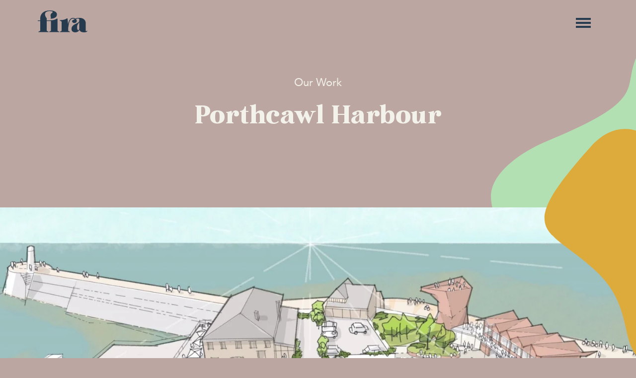

--- FILE ---
content_type: text/html; charset=UTF-8
request_url: https://www.fira-la.com/our-work/porthcawl-harbour/
body_size: 19675
content:
<!DOCTYPE html>
<html lang="en-GB">
<head>
	<meta charset="UTF-8">
	<meta name="viewport" content="width=device-width, initial-scale=1, shrink-to-fit=no">
	<link rel="profile" href="http://gmpg.org/xfn/11">
	<meta name='robots' content='index, follow, max-image-preview:large, max-snippet:-1, max-video-preview:-1' />

	<!-- This site is optimized with the Yoast SEO plugin v26.8 - https://yoast.com/product/yoast-seo-wordpress/ -->
	<title>Porthcawl Harbour - Fira Landscape Architecture</title>
	<meta property="og:locale" content="en_GB" />
	<meta property="og:type" content="article" />
	<meta property="og:title" content="Porthcawl Harbour - Fira Landscape Architecture" />
	<meta property="og:url" content="https://www.fira-la.com/our-work/porthcawl-harbour/" />
	<meta property="og:site_name" content="Fira Landscape Architecture" />
	<meta property="article:modified_time" content="2023-06-12T10:44:11+00:00" />
	<meta property="og:image" content="https://www.fira-la.com/wp-content/uploads/2023/01/Fira%20Porthcawl%202.jpg" />
	<meta property="og:image:width" content="1920" />
	<meta property="og:image:height" content="1117" />
	<meta property="og:image:type" content="image/jpeg" />
	<meta name="twitter:card" content="summary_large_image" />
	<meta name="twitter:site" content="@firalandscape" />
	<script type="application/ld+json" class="yoast-schema-graph">{"@context":"https://schema.org","@graph":[{"@type":"WebPage","@id":"https://www.fira-la.com/our-work/porthcawl-harbour/","url":"https://www.fira-la.com/our-work/porthcawl-harbour/","name":"Porthcawl Harbour - Fira Landscape Architecture","isPartOf":{"@id":"https://www.fira-la.com/#website"},"primaryImageOfPage":{"@id":"https://www.fira-la.com/our-work/porthcawl-harbour/#primaryimage"},"image":{"@id":"https://www.fira-la.com/our-work/porthcawl-harbour/#primaryimage"},"thumbnailUrl":"https://www.fira-la.com/wp-content/uploads/2023/01/Fira Porthcawl 2.jpg","datePublished":"2023-01-11T15:46:21+00:00","dateModified":"2023-06-12T10:44:11+00:00","breadcrumb":{"@id":"https://www.fira-la.com/our-work/porthcawl-harbour/#breadcrumb"},"inLanguage":"en-GB","potentialAction":[{"@type":"ReadAction","target":["https://www.fira-la.com/our-work/porthcawl-harbour/"]}]},{"@type":"ImageObject","inLanguage":"en-GB","@id":"https://www.fira-la.com/our-work/porthcawl-harbour/#primaryimage","url":"https://www.fira-la.com/wp-content/uploads/2023/01/Fira Porthcawl 2.jpg","contentUrl":"https://www.fira-la.com/wp-content/uploads/2023/01/Fira Porthcawl 2.jpg","width":1920,"height":1117},{"@type":"BreadcrumbList","@id":"https://www.fira-la.com/our-work/porthcawl-harbour/#breadcrumb","itemListElement":[{"@type":"ListItem","position":1,"name":"Home","item":"https://www.fira-la.com/"},{"@type":"ListItem","position":2,"name":"Projects","item":"https://www.fira-la.com/our-work/"},{"@type":"ListItem","position":3,"name":"Porthcawl Harbour"}]},{"@type":"WebSite","@id":"https://www.fira-la.com/#website","url":"https://www.fira-la.com/","name":"Fira Landscape Architecture","description":"Landscape Architecture &amp; Urban Design","publisher":{"@id":"https://www.fira-la.com/#organization"},"potentialAction":[{"@type":"SearchAction","target":{"@type":"EntryPoint","urlTemplate":"https://www.fira-la.com/?s={search_term_string}"},"query-input":{"@type":"PropertyValueSpecification","valueRequired":true,"valueName":"search_term_string"}}],"inLanguage":"en-GB"},{"@type":"Organization","@id":"https://www.fira-la.com/#organization","name":"Fira Landscape Architecture","url":"https://www.fira-la.com/","logo":{"@type":"ImageObject","inLanguage":"en-GB","@id":"https://www.fira-la.com/#/schema/logo/image/","url":"https://www.fira-la.com/wp-content/uploads/2022/08/Fira_Logo_Crop_Blue_1.svg","contentUrl":"https://www.fira-la.com/wp-content/uploads/2022/08/Fira_Logo_Crop_Blue_1.svg","caption":"Fira Landscape Architecture"},"image":{"@id":"https://www.fira-la.com/#/schema/logo/image/"},"sameAs":["https://x.com/firalandscape","https://www.linkedin.com/company/fira-landscape-ltd","https://www.youtube.com/user/FiraLandscape"]}]}</script>
	<!-- / Yoast SEO plugin. -->


<link rel='dns-prefetch' href='//cdn.jsdelivr.net' />
<link rel="alternate" type="application/rss+xml" title="Fira Landscape Architecture &raquo; Feed" href="https://www.fira-la.com/feed/" />
<link rel="alternate" type="application/rss+xml" title="Fira Landscape Architecture &raquo; Comments Feed" href="https://www.fira-la.com/comments/feed/" />
<link rel="alternate" title="oEmbed (JSON)" type="application/json+oembed" href="https://www.fira-la.com/wp-json/oembed/1.0/embed?url=https%3A%2F%2Fwww.fira-la.com%2Four-work%2Fporthcawl-harbour%2F" />
<link rel="alternate" title="oEmbed (XML)" type="text/xml+oembed" href="https://www.fira-la.com/wp-json/oembed/1.0/embed?url=https%3A%2F%2Fwww.fira-la.com%2Four-work%2Fporthcawl-harbour%2F&#038;format=xml" />
<style id='wp-img-auto-sizes-contain-inline-css'>
img:is([sizes=auto i],[sizes^="auto," i]){contain-intrinsic-size:3000px 1500px}
/*# sourceURL=wp-img-auto-sizes-contain-inline-css */
</style>

<style id='wp-emoji-styles-inline-css'>

	img.wp-smiley, img.emoji {
		display: inline !important;
		border: none !important;
		box-shadow: none !important;
		height: 1em !important;
		width: 1em !important;
		margin: 0 0.07em !important;
		vertical-align: -0.1em !important;
		background: none !important;
		padding: 0 !important;
	}
/*# sourceURL=wp-emoji-styles-inline-css */
</style>
<link rel='stylesheet' id='wp-block-library-css' href='https://www.fira-la.com/wp-includes/css/dist/block-library/style.min.css?ver=1764732488' media='all' />
<style id='wp-block-paragraph-inline-css'>
.is-small-text{font-size:.875em}.is-regular-text{font-size:1em}.is-large-text{font-size:2.25em}.is-larger-text{font-size:3em}.has-drop-cap:not(:focus):first-letter{float:left;font-size:8.4em;font-style:normal;font-weight:100;line-height:.68;margin:.05em .1em 0 0;text-transform:uppercase}body.rtl .has-drop-cap:not(:focus):first-letter{float:none;margin-left:.1em}p.has-drop-cap.has-background{overflow:hidden}:root :where(p.has-background){padding:1.25em 2.375em}:where(p.has-text-color:not(.has-link-color)) a{color:inherit}p.has-text-align-left[style*="writing-mode:vertical-lr"],p.has-text-align-right[style*="writing-mode:vertical-rl"]{rotate:180deg}
/*# sourceURL=https://www.fira-la.com/wp-includes/blocks/paragraph/style.min.css */
</style>
<style id='global-styles-inline-css'>
:root{--wp--preset--aspect-ratio--square: 1;--wp--preset--aspect-ratio--4-3: 4/3;--wp--preset--aspect-ratio--3-4: 3/4;--wp--preset--aspect-ratio--3-2: 3/2;--wp--preset--aspect-ratio--2-3: 2/3;--wp--preset--aspect-ratio--16-9: 16/9;--wp--preset--aspect-ratio--9-16: 9/16;--wp--preset--color--black: #000000;--wp--preset--color--cyan-bluish-gray: #abb8c3;--wp--preset--color--white: #f2f2eb;--wp--preset--color--pale-pink: #f78da7;--wp--preset--color--vivid-red: #cf2e2e;--wp--preset--color--luminous-vivid-orange: #ff6900;--wp--preset--color--luminous-vivid-amber: #fcb900;--wp--preset--color--light-green-cyan: #7bdcb5;--wp--preset--color--vivid-green-cyan: #00d084;--wp--preset--color--pale-cyan-blue: #8ed1fc;--wp--preset--color--vivid-cyan-blue: #0693e3;--wp--preset--color--vivid-purple: #9b51e0;--wp--preset--color--blue: #0d6efd;--wp--preset--color--indigo: #6610f2;--wp--preset--color--purple: #6f42c1;--wp--preset--color--pink: #d63384;--wp--preset--color--red: #dc3545;--wp--preset--color--orange: #e3672b;--wp--preset--color--yellow: #ffc107;--wp--preset--color--green: #198754;--wp--preset--color--teal: #20c997;--wp--preset--color--cyan: #0dcaf0;--wp--preset--color--gray: #6c757d;--wp--preset--color--gray-dark: #343a40;--wp--preset--gradient--vivid-cyan-blue-to-vivid-purple: linear-gradient(135deg,rgb(6,147,227) 0%,rgb(155,81,224) 100%);--wp--preset--gradient--light-green-cyan-to-vivid-green-cyan: linear-gradient(135deg,rgb(122,220,180) 0%,rgb(0,208,130) 100%);--wp--preset--gradient--luminous-vivid-amber-to-luminous-vivid-orange: linear-gradient(135deg,rgb(252,185,0) 0%,rgb(255,105,0) 100%);--wp--preset--gradient--luminous-vivid-orange-to-vivid-red: linear-gradient(135deg,rgb(255,105,0) 0%,rgb(207,46,46) 100%);--wp--preset--gradient--very-light-gray-to-cyan-bluish-gray: linear-gradient(135deg,rgb(238,238,238) 0%,rgb(169,184,195) 100%);--wp--preset--gradient--cool-to-warm-spectrum: linear-gradient(135deg,rgb(74,234,220) 0%,rgb(151,120,209) 20%,rgb(207,42,186) 40%,rgb(238,44,130) 60%,rgb(251,105,98) 80%,rgb(254,248,76) 100%);--wp--preset--gradient--blush-light-purple: linear-gradient(135deg,rgb(255,206,236) 0%,rgb(152,150,240) 100%);--wp--preset--gradient--blush-bordeaux: linear-gradient(135deg,rgb(254,205,165) 0%,rgb(254,45,45) 50%,rgb(107,0,62) 100%);--wp--preset--gradient--luminous-dusk: linear-gradient(135deg,rgb(255,203,112) 0%,rgb(199,81,192) 50%,rgb(65,88,208) 100%);--wp--preset--gradient--pale-ocean: linear-gradient(135deg,rgb(255,245,203) 0%,rgb(182,227,212) 50%,rgb(51,167,181) 100%);--wp--preset--gradient--electric-grass: linear-gradient(135deg,rgb(202,248,128) 0%,rgb(113,206,126) 100%);--wp--preset--gradient--midnight: linear-gradient(135deg,rgb(2,3,129) 0%,rgb(40,116,252) 100%);--wp--preset--font-size--small: 13px;--wp--preset--font-size--medium: 20px;--wp--preset--font-size--large: 36px;--wp--preset--font-size--x-large: 42px;--wp--preset--spacing--20: 0.44rem;--wp--preset--spacing--30: 0.67rem;--wp--preset--spacing--40: 1rem;--wp--preset--spacing--50: 1.5rem;--wp--preset--spacing--60: 2.25rem;--wp--preset--spacing--70: 3.38rem;--wp--preset--spacing--80: 5.06rem;--wp--preset--shadow--natural: 6px 6px 9px rgba(0, 0, 0, 0.2);--wp--preset--shadow--deep: 12px 12px 50px rgba(0, 0, 0, 0.4);--wp--preset--shadow--sharp: 6px 6px 0px rgba(0, 0, 0, 0.2);--wp--preset--shadow--outlined: 6px 6px 0px -3px rgb(255, 255, 255), 6px 6px rgb(0, 0, 0);--wp--preset--shadow--crisp: 6px 6px 0px rgb(0, 0, 0);}:where(.is-layout-flex){gap: 0.5em;}:where(.is-layout-grid){gap: 0.5em;}body .is-layout-flex{display: flex;}.is-layout-flex{flex-wrap: wrap;align-items: center;}.is-layout-flex > :is(*, div){margin: 0;}body .is-layout-grid{display: grid;}.is-layout-grid > :is(*, div){margin: 0;}:where(.wp-block-columns.is-layout-flex){gap: 2em;}:where(.wp-block-columns.is-layout-grid){gap: 2em;}:where(.wp-block-post-template.is-layout-flex){gap: 1.25em;}:where(.wp-block-post-template.is-layout-grid){gap: 1.25em;}.has-black-color{color: var(--wp--preset--color--black) !important;}.has-cyan-bluish-gray-color{color: var(--wp--preset--color--cyan-bluish-gray) !important;}.has-white-color{color: var(--wp--preset--color--white) !important;}.has-pale-pink-color{color: var(--wp--preset--color--pale-pink) !important;}.has-vivid-red-color{color: var(--wp--preset--color--vivid-red) !important;}.has-luminous-vivid-orange-color{color: var(--wp--preset--color--luminous-vivid-orange) !important;}.has-luminous-vivid-amber-color{color: var(--wp--preset--color--luminous-vivid-amber) !important;}.has-light-green-cyan-color{color: var(--wp--preset--color--light-green-cyan) !important;}.has-vivid-green-cyan-color{color: var(--wp--preset--color--vivid-green-cyan) !important;}.has-pale-cyan-blue-color{color: var(--wp--preset--color--pale-cyan-blue) !important;}.has-vivid-cyan-blue-color{color: var(--wp--preset--color--vivid-cyan-blue) !important;}.has-vivid-purple-color{color: var(--wp--preset--color--vivid-purple) !important;}.has-black-background-color{background-color: var(--wp--preset--color--black) !important;}.has-cyan-bluish-gray-background-color{background-color: var(--wp--preset--color--cyan-bluish-gray) !important;}.has-white-background-color{background-color: var(--wp--preset--color--white) !important;}.has-pale-pink-background-color{background-color: var(--wp--preset--color--pale-pink) !important;}.has-vivid-red-background-color{background-color: var(--wp--preset--color--vivid-red) !important;}.has-luminous-vivid-orange-background-color{background-color: var(--wp--preset--color--luminous-vivid-orange) !important;}.has-luminous-vivid-amber-background-color{background-color: var(--wp--preset--color--luminous-vivid-amber) !important;}.has-light-green-cyan-background-color{background-color: var(--wp--preset--color--light-green-cyan) !important;}.has-vivid-green-cyan-background-color{background-color: var(--wp--preset--color--vivid-green-cyan) !important;}.has-pale-cyan-blue-background-color{background-color: var(--wp--preset--color--pale-cyan-blue) !important;}.has-vivid-cyan-blue-background-color{background-color: var(--wp--preset--color--vivid-cyan-blue) !important;}.has-vivid-purple-background-color{background-color: var(--wp--preset--color--vivid-purple) !important;}.has-black-border-color{border-color: var(--wp--preset--color--black) !important;}.has-cyan-bluish-gray-border-color{border-color: var(--wp--preset--color--cyan-bluish-gray) !important;}.has-white-border-color{border-color: var(--wp--preset--color--white) !important;}.has-pale-pink-border-color{border-color: var(--wp--preset--color--pale-pink) !important;}.has-vivid-red-border-color{border-color: var(--wp--preset--color--vivid-red) !important;}.has-luminous-vivid-orange-border-color{border-color: var(--wp--preset--color--luminous-vivid-orange) !important;}.has-luminous-vivid-amber-border-color{border-color: var(--wp--preset--color--luminous-vivid-amber) !important;}.has-light-green-cyan-border-color{border-color: var(--wp--preset--color--light-green-cyan) !important;}.has-vivid-green-cyan-border-color{border-color: var(--wp--preset--color--vivid-green-cyan) !important;}.has-pale-cyan-blue-border-color{border-color: var(--wp--preset--color--pale-cyan-blue) !important;}.has-vivid-cyan-blue-border-color{border-color: var(--wp--preset--color--vivid-cyan-blue) !important;}.has-vivid-purple-border-color{border-color: var(--wp--preset--color--vivid-purple) !important;}.has-vivid-cyan-blue-to-vivid-purple-gradient-background{background: var(--wp--preset--gradient--vivid-cyan-blue-to-vivid-purple) !important;}.has-light-green-cyan-to-vivid-green-cyan-gradient-background{background: var(--wp--preset--gradient--light-green-cyan-to-vivid-green-cyan) !important;}.has-luminous-vivid-amber-to-luminous-vivid-orange-gradient-background{background: var(--wp--preset--gradient--luminous-vivid-amber-to-luminous-vivid-orange) !important;}.has-luminous-vivid-orange-to-vivid-red-gradient-background{background: var(--wp--preset--gradient--luminous-vivid-orange-to-vivid-red) !important;}.has-very-light-gray-to-cyan-bluish-gray-gradient-background{background: var(--wp--preset--gradient--very-light-gray-to-cyan-bluish-gray) !important;}.has-cool-to-warm-spectrum-gradient-background{background: var(--wp--preset--gradient--cool-to-warm-spectrum) !important;}.has-blush-light-purple-gradient-background{background: var(--wp--preset--gradient--blush-light-purple) !important;}.has-blush-bordeaux-gradient-background{background: var(--wp--preset--gradient--blush-bordeaux) !important;}.has-luminous-dusk-gradient-background{background: var(--wp--preset--gradient--luminous-dusk) !important;}.has-pale-ocean-gradient-background{background: var(--wp--preset--gradient--pale-ocean) !important;}.has-electric-grass-gradient-background{background: var(--wp--preset--gradient--electric-grass) !important;}.has-midnight-gradient-background{background: var(--wp--preset--gradient--midnight) !important;}.has-small-font-size{font-size: var(--wp--preset--font-size--small) !important;}.has-medium-font-size{font-size: var(--wp--preset--font-size--medium) !important;}.has-large-font-size{font-size: var(--wp--preset--font-size--large) !important;}.has-x-large-font-size{font-size: var(--wp--preset--font-size--x-large) !important;}
/*# sourceURL=global-styles-inline-css */
</style>

<style id='classic-theme-styles-inline-css'>
/*! This file is auto-generated */
.wp-block-button__link{color:#fff;background-color:#32373c;border-radius:9999px;box-shadow:none;text-decoration:none;padding:calc(.667em + 2px) calc(1.333em + 2px);font-size:1.125em}.wp-block-file__button{background:#32373c;color:#fff;text-decoration:none}
/*# sourceURL=/wp-includes/css/classic-themes.min.css */
</style>
<link rel='stylesheet' id='child-understrap-styles-css' href='https://www.fira-la.com/wp-content/themes/fira/css/child-theme.min.css?ver=1686341608' media='all' />
<script src="https://www.fira-la.com/wp-includes/js/jquery/jquery.min.js?ver=1699414412" id="jquery-core-js"></script>
<script src="https://www.fira-la.com/wp-includes/js/jquery/jquery-migrate.min.js?ver=1691553109" id="jquery-migrate-js"></script>
<link rel="https://api.w.org/" href="https://www.fira-la.com/wp-json/" /><link rel="alternate" title="JSON" type="application/json" href="https://www.fira-la.com/wp-json/wp/v2/project/816" /><link rel="EditURI" type="application/rsd+xml" title="RSD" href="https://www.fira-la.com/xmlrpc.php?rsd" />
<meta name="generator" content="WordPress 6.9" />
<link rel='shortlink' href='https://www.fira-la.com/?p=816' />

            <style type="text/css">
                #wpadminbar .quicklinks #wp-admin-bar-abus_switch_to_user ul li .ab-item {
                    height: auto;
                }
                #abus_search_text {
                    width: 280px;
                    margin: 0;
                    padding: 0 8px;
                    line-height: 2;
                    min-height: 30px;
                    box-shadow: 0 0 0 transparent;
                    border-radius: 4px;
                    border: 1px solid #7e8993;
                    background-color: #ffffff;
                    color: #32373c;
                    font-size: 14px;
                    box-sizing: border-box;
                    vertical-align: top;
                }
                #abus_search_text:focus {
                    border-color: #007cba;
                    box-shadow: 0 0 0 1px #007cba;
                    outline: 2px solid transparent;
                }
                #abus_search_submit {
                    font-size: 13px;
                    padding: 0 10px;
                    min-height: 30px;
                    border-width: 1px;
                    border-radius: 3px;
                    color: #0071a1;
                    border-color: #0071a1;
                    background-color: #f3f5f6;
                    line-height: 2;
                    box-sizing: border-box;
                    vertical-align: top;
                 }
                 #abus_search_submit:hover {
                    background: #f1f1f1;
                    border-color: #016087;
                    color: #016087;
                 }
            </style>
        <meta name="mobile-web-app-capable" content="yes">
<meta name="apple-mobile-web-app-capable" content="yes">
<meta name="apple-mobile-web-app-title" content="Fira Landscape Architecture - Landscape Architecture &amp; Urban Design">
<link rel="icon" href="https://www.fira-la.com/wp-content/uploads/2022/08/cropped-Fira_Icon_Fi_blue-pink_1-32x32.png" sizes="32x32" />
<link rel="icon" href="https://www.fira-la.com/wp-content/uploads/2022/08/cropped-Fira_Icon_Fi_blue-pink_1-192x192.png" sizes="192x192" />
<link rel="apple-touch-icon" href="https://www.fira-la.com/wp-content/uploads/2022/08/cropped-Fira_Icon_Fi_blue-pink_1-180x180.png" />
<meta name="msapplication-TileImage" content="https://www.fira-la.com/wp-content/uploads/2022/08/cropped-Fira_Icon_Fi_blue-pink_1-270x270.png" />
</head>

<body class="wp-singular project-template-default single single-project postid-816 wp-custom-logo wp-embed-responsive wp-theme-understrap wp-child-theme-fira understrap-has-sidebar" itemscope itemtype="http://schema.org/WebSite">

<div class="site" id="page">
		
	<!-- ******************* The Navbar Area ******************* -->

	<header id="wrapper-navbar" class="sticky">

	<a class="skip-link sr-only sr-only-focusable" href="#content">Skip to content</a>

	
<nav id="main-nav" class="navbar navbar-expand-0 navbar-light fixed-top" aria-labelledby="main-nav-label">

	<h2 id="main-nav-label" class="screen-reader-text">
		Main Navigation	</h2>

	<div class="container relative">

				<div class="navbar-brand">
			<a href="https://www.fira-la.com" class="navbar-brand custom-logo-link" rel="home">
				<svg id="fira" data-name="Layer 1" xmlns="http://www.w3.org/2000/svg" viewBox="0 0 1089.7 480.21">
					<!--<defs><style>.cls-1{fill:#273b4f;}</style></defs>-->
					<path class="cls-1" d="M432.8,180.52H413.43C382.81,204.7,341,216.12,246.76,218h-50.3V171.66s-37.84-39.44-37.84-88.73c0-47.48,44.12-69.1,105.36-69.1,23.22,0,64.19,4.47,64.19,20.27,0,17.3-40.06,23.52-47.12,64.58-6.4,37.21,19.14,58.4-3.4,82.17,34.76,1.86,73-6.81,96.76-19.62C401.73,146.49,420.85,122,420.85,87c0-49-53.54-87-156.87-87C121.3,0,53.26,79.08,53.26,180.85V218H0v13.77H53.26V444.09c-10.11,10.11-39.63,22.48-39.63,22.48v9.08H236.09v-9.08s-29.51-12.37-39.63-22.48V231.76H289.6V444.39c-10.4,10.06-39.31,22.18-39.31,22.18v9.08H472.43v-9.08s-29.52-12.37-39.63-22.48Z"/><path class="cls-1" d="M1052.54,281.89c0-75.81-58.07-119.67-139.29-119.67-38,0-67.59,6.92-88.32,17.16-1.61-1.09-3.29-2.16-5.08-3.19-10-6.31-46.37-25.79-87-2.9-33.56,18.91-51.39,59-62.33,101.21-2,7.78-4,18-6,29.06L652.5,175.75H637.05c-29.95,21.91-81.4,37.6-155.4,37.6v8.71L524,244.44v200c-10.11,10.12-39.63,22.49-39.63,22.49v8.75H706.87V466.9s-29.52-12.37-39.64-22.49V384.93c1.69-12.24,3.3-20.48,4.62-29.29,8.89-59.34,21.07-141.23,69-168.2,29.6-16.69,59.92-5.37,72.08.64l-61.56,36.81c0,26.87,15.78,51.65,50.28,51.65,32.34,0,54.44-20.08,54.44-41.64,0-9.18-1.61-21.7-11.15-36a65.29,65.29,0,0,0-7.36-9c10.69-5.11,29.39-12.46,48.58-12.46,22,0,24.94,10,24.94,42.78h0v0c0,80.83-171.53,61.65-171.53,189.61,0,40.56,30.22,70.35,82.4,70.35,54.16,0,83.76-36.15,94.21-52.16,10.76,33.79,40.52,52.16,106.94,52.16,36.93,0,56.05-11.74,66.62-28.92l-9.27-7.62c-4.52,7.31-8.84,10.89-17.63,10.89-6.37,0-10.26-3.17-10.26-10.89ZM911.06,220.23h0M891.48,434.59c-17,0-29.07-23.13-29.07-68.13,0-54.4,33.4-83.35,48.65-106.91V380.33C911.05,410,903,434.59,891.48,434.59Z"/>
				</svg>
			</a>
		</div>
		<!-- end custom logo -->

		<div id="icon" onclick="toggleClass()" class="hamburger-icon navbar-toggler border-0 collapsed" type="button" data-toggle="collapse" data-bs-toggle="offcanvas" data-bs-target="#navbarNavDropdown" aria-controls="navbarNavDropdown" aria-expanded="false"
		 aria-label="Toggle navigation">
				<div class="icon-1" id="a"></div>
				<div class="icon-2" id="b"></div>
				<div class="icon-3" id="c"></div>
				<div class="clear"></div>
			</div>
		
		
		<div class="navbar-collapse offcanvas-collapse">
		<!-- The WordPress Menu goes here -->
		<div id="navbarNavDropdown" class="menu-main-container"><ul id="main-menu" class="navbar-nav m-5 ps-lg-5 pt-lg-5"><li itemscope="itemscope" itemtype="https://www.schema.org/SiteNavigationElement" id="menu-item-11" class="menu-item menu-item-type-post_type menu-item-object-page menu-item-home menu-item-11 nav-item"><a title="Home" href="https://www.fira-la.com/" class="nav-link">Home</a></li>
<li itemscope="itemscope" itemtype="https://www.schema.org/SiteNavigationElement" id="menu-item-39" class="menu-item menu-item-type-custom menu-item-object-custom menu-item-39 nav-item"><a title="Our Work" href="https://www.fira-la.com/our-work" class="nav-link">Our Work</a></li>
<li itemscope="itemscope" itemtype="https://www.schema.org/SiteNavigationElement" id="menu-item-94" class="menu-item menu-item-type-post_type menu-item-object-page menu-item-94 nav-item"><a title="About Us" href="https://www.fira-la.com/about-us/" class="nav-link">About Us</a></li>
<li itemscope="itemscope" itemtype="https://www.schema.org/SiteNavigationElement" id="menu-item-138" class="menu-item menu-item-type-custom menu-item-object-custom menu-item-138 nav-item"><a title="Meet the Team" href="https://www.fira-la.com/our-team/" class="nav-link">Meet the Team</a></li>
<li itemscope="itemscope" itemtype="https://www.schema.org/SiteNavigationElement" id="menu-item-15" class="menu-item menu-item-type-post_type menu-item-object-page current_page_parent menu-item-15 nav-item"><a title="News" href="https://www.fira-la.com/news/" class="nav-link">News</a></li>
<li itemscope="itemscope" itemtype="https://www.schema.org/SiteNavigationElement" id="menu-item-183" class="menu-item menu-item-type-post_type menu-item-object-page menu-item-183 nav-item"><a title="Contact Us" href="https://www.fira-la.com/contact-us/" class="nav-link">Contact Us</a></li>
</ul></div>
		<div class="social-list ms-5 ps-lg-5" itemscope itemtype="http://schema.org/Organization">
			<a href="https://www.instagram.com/fira_landscape/" target="_blank" itemprop="sameAs" class="icon icon-instagram"></a>
				<a href="https://twitter.com/firalandscape" target="_blank" itemprop="sameAs" class="icon icon-twitter"></a>
	    				<a href="https://www.youtube.com/user/FiraLandscape" target="_blank" itemprop="sameAs" class="icon icon-youtube"></a>
												<a href="https://www.linkedin.com/company/fira-landscape-ltd" target="_blank" itemprop="sameAs" class="icon icon-linkedin"></a>
	</div>
		</div>

	</div><!-- .container(-fluid) -->

</nav><!-- .site-navigation -->

<script>
	(function mainScript() {
  "use strict";
  const offcanvasToggle = document.querySelector(
    '[data-bs-toggle="offcanvas"]',
  );
  const offcanvasCollapse = document.querySelector(".offcanvas-collapse");
  offcanvasToggle.addEventListener("click", function () {
    offcanvasCollapse.classList.toggle("open");
  });
})();

var icon = document.getElementById("icon");
var icon1 = document.getElementById("a");
var icon2 = document.getElementById("b");
var icon3 = document.getElementById("c");
var nav = document.getElementById('nav');
var blue = document.getElementById("blue");
//var toggler = document.getElementByClassName("navbar-toggler");

icon.addEventListener("click", function() {
  icon1.classList.toggle('a');
  icon2.classList.toggle('c');
  icon3.classList.toggle('b');
  nav.classList.toggle('show');
  blue.classList.toggle('slide');
  //toggler.classList.toggle('transparent');
});

 // using classList.toggle() method
 const para = document.querySelector('.navbar-toggler');

function toggleClass() {
  // toggle class
  para.classList.toggle('transparent');
}

</script>

	</header><!-- #wrapper-navbar end -->
	<div class="fira-content-wrap"> <!-- div for parallax wrap. Do not remove this --> 
	
<div class="wrapper" id="single-wrapper">

    <header class="page-header">

        <p><a href="/our-work" class="deco-none">Our Work</a></p>
        <h1 class="entry-title">Porthcawl Harbour</h1>
    </header><!-- .entry-header -->

	<div id="content" tabindex="-1" class="relative">

        <div class="parallax-shape aqua-256"  data-cdbl-speed-xs="4" data-cdbl-speed-sm="4"  data-cdbl-speed-lg="1" data-cdbl-speed-xl="1">
    <svg xmlns="http://www.w3.org/2000/svg" xmlns:xlink="http://www.w3.org/1999/xlink" viewBox="0 0 684.906 1030.196">
    <g id="Group_582" data-name="Group 582" transform="translate(0 -0.004)">
        <g id="Group_581" data-name="Group 581" >
        <path id="Path_455" data-name="Path 455" d="M295.014,1030.092c-22.04,1.531-43.322-13.451-38.215-34.947C299.7,814.576,210.1,698.5,149.767,652.108,65.255,587.117,0,516.211,0,439.567c0-71.965,93.906-137.2,174.414-170.216,287.278-117.8,239.955-155.009,265.111-235.186C445.988,13.566,451.619,0,470.3,0c388.466,0,190.625,792.573-127.75,1012.727-17.292,11.958-37.529,16.666-47.532,17.361" fill="#b3e0b3"/>
        </g>
    </g>
    </svg>
</div><div class="parallax-shape mustard-257" data-cdbl-speed-xs="5" data-cdbl-speed-sm="5"  data-cdbl-speed-lg="1" data-cdbl-speed-xl="1">
    <svg xmlns="http://www.w3.org/2000/svg" viewBox="0 0 682.555 688.15">
    <path id="Path_257" data-name="Path 257" d="M-644.689,5749.693s139.12,10.149,223.34,118.447-43.667,123.485-37.476,269.162,82.307,191.021-185.864,210.013S-644.689,5749.693-644.689,5749.693Z" transform="matrix(-0.719, 0.695, -0.695, -0.719, 4127.142, 5096.818)" fill="#ddab3c"/>
    </svg>
</div>
        <div class="mb-5 d-none d-sm-block">
            <img width="1920" height="1117" src="https://www.fira-la.com/wp-content/uploads/2023/01/Fira Porthcawl 2.jpg.webp" class="attachment-full-width size-full-width wp-post-image" alt="" decoding="async" fetchpriority="high" srcset="https://www.fira-la.com/wp-content/uploads/2023/01/Fira%20Porthcawl%202.jpg.webp 1920w, https://www.fira-la.com/wp-content/uploads/2023/01/Fira%20Porthcawl%202-768x447.jpg.webp 768w, https://www.fira-la.com/wp-content/uploads/2023/01/Fira%20Porthcawl%202-1536x894.jpg.webp 1536w" sizes="(max-width: 1920px) 100vw, 1920px" />        </div>
        <div class="mb-5 d-sm-none">
            <img data-lazyloaded="1" data-placeholder-resp="600x600" src="data:image/svg+xml,%3Csvg%20xmlns%3D%22http%3A%2F%2Fwww.w3.org%2F2000%2Fsvg%22%20width%3D%22600%22%20height%3D%22600%22%20viewBox%3D%220%200%20600%20600%22%3E%3Cfilter%20id%3D%22b%22%3E%3CfeGaussianBlur%20stdDeviation%3D%2212%22%20%2F%3E%3C%2Ffilter%3E%3Cpath%20fill%3D%22%23c9cbbe%22%20d%3D%22M0%200h600v600H0z%22%2F%3E%3Cg%20filter%3D%22url(%23b)%22%20transform%3D%22translate(1.2%201.2)%20scale(2.34375)%22%20fill-opacity%3D%22.5%22%3E%3Cellipse%20fill%3D%22%23bace59%22%20rx%3D%221%22%20ry%3D%221%22%20transform%3D%22matrix(39.33926%20-40.1749%2055.0738%2053.92825%20202.8%20205.2)%22%2F%3E%3Cellipse%20fill%3D%22%23f5f3ff%22%20cx%3D%2289%22%20cy%3D%22224%22%20rx%3D%2242%22%20ry%3D%22105%22%2F%3E%3Cellipse%20fill%3D%22%23f7f5ff%22%20cx%3D%22142%22%20cy%3D%227%22%20rx%3D%22255%22%20ry%3D%2217%22%2F%3E%3Cellipse%20fill%3D%22%23f4f2ff%22%20rx%3D%221%22%20ry%3D%221%22%20transform%3D%22matrix(20.1759%2019.60659%20-17.16295%2017.6613%208%2096.7)%22%2F%3E%3Cpath%20fill%3D%22%23b7b6c2%22%20d%3D%22M223%20156l48-134-287%2011z%22%2F%3E%3Cellipse%20fill%3D%22%23b7b5c2%22%20rx%3D%221%22%20ry%3D%221%22%20transform%3D%22matrix(26.85966%2015.38267%20-31.72632%2055.39728%2023.5%20170.5)%22%2F%3E%3C%2Fg%3E%3C%2Fsvg%3E" width="600" height="600" data-src="https://www.fira-la.com/wp-content/uploads/2023/01/Fira Porthcawl 2-600x600.jpg.webp" class="attachment-round size-round wp-post-image" alt="" decoding="async" data-srcset="https://www.fira-la.com/wp-content/uploads/2023/01/Fira%20Porthcawl%202-600x600.jpg.webp 600w, https://www.fira-la.com/wp-content/uploads/2023/01/Fira%20Porthcawl%202-150x150.jpg.webp 150w" data-sizes="(max-width: 600px) 100vw, 600px" /><noscript><img width="600" height="600" src="https://www.fira-la.com/wp-content/uploads/2023/01/Fira Porthcawl 2-600x600.jpg.webp" class="attachment-round size-round wp-post-image" alt="" decoding="async" srcset="https://www.fira-la.com/wp-content/uploads/2023/01/Fira%20Porthcawl%202-600x600.jpg.webp 600w, https://www.fira-la.com/wp-content/uploads/2023/01/Fira%20Porthcawl%202-150x150.jpg.webp 150w" sizes="(max-width: 600px) 100vw, 600px" /></noscript>        </div>

                    
                <div class="container" id="two">
    <div class="row my-5">

                    
                <div class="entry-content col-md-6 col-xl-4 pe-md-5 mb-5 my-md-5">

                    <div class="sticky-top">
                                                    <h3>Sitting proudly at the southern end of the site a beacon projects out from the ground. Abstracting the form of crashing waves, as well as Elvis’s signature quiff, this structure acts as a beacon to the town; a vertical pier; a wayfinding point between the Eastern Promenade and the Esplanade.</h3>
<p>Fira was part of the Child Graddon Lewis team for this competition to design the unique harbourside facilities.</p>
<p>Our proposals for a mixed-use revitalising scheme at Cosy Corner centred around three key themes; a landmark, locality and futureproofing. These drove a considered approach to materiality, form, accessibility and sustainability. Whilst the modest built form is complemented by a dramatic, sculptural beacon, the landscaping reflects the changing nature of the coastline either side of the sea wall. As the name suggests, the Cosy Corner is protected from the dramatic, iconic incoming weather fronts that batter the esplanade and lighthouse, and our proposal put a protective arm around the new publicly accessible open space. The space is multi-use and programmable with the potential to serve as a backdrop for significant cultural events such as the world-famous Elvis Festival.</p>
<p>Collaboration with: <a href="https://www.cgluk.com">Child Graddon Lewis</a></p>
                          
                        
                                        

                        <footer class="entry-footer mb-5">

                            <p>Sectors: <a href="https://www.fira-la.com/projects/sector/insights/" rel="tag">Competitions</a>, <a href="https://www.fira-la.com/projects/sector/urban-spaces-and-living/" rel="tag">Urban Spaces</a></p>

                            <p></p>

                        </footer><!-- .entry-footer -->

                          

                    </div>

                </div><!-- .entry-content -->

                    
                    
                <div class="col-md-6 col-xl-8 mb-md-5" style="position:relative;z-index:2">

                                                <div class="mb-4 relative">
                            <img data-lazyloaded="1" src="[data-uri]" class="full-width" data-src="https://www.fira-la.com/wp-content/uploads/2023/01/Fira%20Porthcawl%201-1500x856.jpg" data-srcset="https://www.fira-la.com/wp-content/uploads/2023/01/Fira%20Porthcawl%201-1500x856.jpg.webp 1500w, https://www.fira-la.com/wp-content/uploads/2023/01/Fira%20Porthcawl%201-1024x584.jpg.webp 1024w" data-sizes="(max-width: 1500px) 100vw, 1500px" 
                                alt=""
                            /><noscript><img class="full-width" 
                                src="https://www.fira-la.com/wp-content/uploads/2023/01/Fira%20Porthcawl%201-1500x856.jpg"
                                srcset="https://www.fira-la.com/wp-content/uploads/2023/01/Fira%20Porthcawl%201-1500x856.jpg.webp 1500w, https://www.fira-la.com/wp-content/uploads/2023/01/Fira%20Porthcawl%201-1024x584.jpg.webp 1024w"
                                sizes="(max-width: 1500px) 100vw, 1500px" 
                                alt=""
                            /></noscript>
                                                            <div class="caption absolute"><button class="btn btn-outline-light rounded-pill">&copy; <span class="">Child Graddon Lewis </span></button></div>
                                                    </div>
                        
                                                <div class="mb-4 relative">
                            <img data-lazyloaded="1" src="[data-uri]" class="" data-src="https://www.fira-la.com/wp-content/uploads/2023/01/Fira%20Porthcawl%205-1500x856.jpg"
                                title="Porthcawl_V3_reduced_Page_42" data-srcset="https://www.fira-la.com/wp-content/uploads/2023/01/Fira%20Porthcawl%205-1500x856.jpg.webp 1500w, https://www.fira-la.com/wp-content/uploads/2023/01/Fira%20Porthcawl%205-1024x584.jpg.webp 1024w" data-sizes="(max-width: 1500px) 100vw, 1500px" 
                                alt=""
                            /><noscript><img class="" 
                                src="https://www.fira-la.com/wp-content/uploads/2023/01/Fira%20Porthcawl%205-1500x856.jpg"
                                title="Porthcawl_V3_reduced_Page_42"
                                srcset="https://www.fira-la.com/wp-content/uploads/2023/01/Fira%20Porthcawl%205-1500x856.jpg.webp 1500w, https://www.fira-la.com/wp-content/uploads/2023/01/Fira%20Porthcawl%205-1024x584.jpg.webp 1024w"
                                sizes="(max-width: 1500px) 100vw, 1500px" 
                                alt=""
                            /></noscript>
                                                            <div class="caption absolute"><button class="btn btn-outline-light rounded-pill">&copy; <span class="">Child Graddon Lewis </span></button></div>
                                                    </div>
                                    
                    
                    <div class="z-one">
                        <img data-lazyloaded="1" src="[data-uri]" class="" data-src="https://www.fira-la.com/wp-content/uploads/2023/01/Fira%20Porthcawl%204-1500x1500.jpg" data-srcset="https://www.fira-la.com/wp-content/uploads/2023/01/Fira%20Porthcawl%204-1500x1500.jpg.webp 1500w, https://www.fira-la.com/wp-content/uploads/2023/01/Fira%20Porthcawl%204-150x150.jpg.webp 150w, https://www.fira-la.com/wp-content/uploads/2023/01/Fira%20Porthcawl%204-600x600.jpg.webp 600w" data-sizes="(max-width: 1500px) 100vw, 1500px" 
                            alt=""
                        /><noscript><img class="" 
                            src="https://www.fira-la.com/wp-content/uploads/2023/01/Fira%20Porthcawl%204-1500x1500.jpg"
                            srcset="https://www.fira-la.com/wp-content/uploads/2023/01/Fira%20Porthcawl%204-1500x1500.jpg.webp 1500w, https://www.fira-la.com/wp-content/uploads/2023/01/Fira%20Porthcawl%204-150x150.jpg.webp 150w, https://www.fira-la.com/wp-content/uploads/2023/01/Fira%20Porthcawl%204-600x600.jpg.webp 600w"
                            sizes="(max-width: 1500px) 100vw, 1500px" 
                            alt=""
                        /></noscript>
                                            </div>
                                        
                </div>
                                                                     
                        </div>
</div> <!--end .container-->
                
            
                <div class="container" id="one">
    <div class="row mt-5">

                            
                <div class="col-md-6 col-xl-8 mb-md-5">
                                    </div>
            

                    
                    
                <div class="entry-content col-md-6 col-xl-4 mb-5 ps-md-5 my-md-5">

                    <div class="sticky-top">
                                           
                    </div>

                </div><!-- .entry-content -->

                    
    </div><!-- .row -->
</div> <!--end .container-->       
                
                
                        
	</div><!-- #content -->

    <div class="container">
        <div id="latest-projects" class="row pt-5 relative">
    <div class="parallax-shape navy-258" data-cdbl-speed-xs="4" data-cdbl-speed-sm="4" data-cdbl-speed-md="4" data-cdbl-speed-lg="4" data-cdbl-speed-xl="4">
    <svg xmlns="http://www.w3.org/2000/svg" viewBox="0 0 936.274 610.239">
    <path id="Path_258" data-name="Path 258" d="M-2337.706,8669.941c139.383-32.559,273.648-80.089,467.307,94.771s305.5,106.4,317.165,225.127-68.774,248.548-342.468,255.262-428.74,19.388-538-124.006S-2477.089,8702.5-2337.706,8669.941Z" transform="translate(2488.424 -8638.487)" fill="#273b4f"/>
    </svg>
</div><div class="parallax-shape orange-474" data-cdbl-speed-xs="6" data-cdbl-speed-sm="6" data-cdbl-speed-md="6" data-cdbl-speed-lg="6" data-cdbl-speed-xl="6">
    <svg id="Group_474" data-name="Group 474" xmlns="http://www.w3.org/2000/svg" xmlns:xlink="http://www.w3.org/1999/xlink" viewBox="0 0 973.782 670.091">
    <defs>
        <clipPath id="clip-path">
        <rect id="Rectangle_385" data-name="Rectangle 385" width="973.782" height="670.091" fill="none"/>
        </clipPath>
    </defs>
    <g id="Group_473" data-name="Group 473" clip-path="">
        <path id="Path_399" data-name="Path 399" d="M252,23.487c17.7,3.409,35.656,5.792,53.675,5.513,13.592-.211,26.287,15.6,37.408,24.389,31.846,25.167,108.212,71.838,237.986,73.381C759.04,128.886,911.5,230.086,967.2,394.437s-253.082,330.2-519,258.484c0,0-187.424-38.994-321.328-117.474C29.746,478.521,10.772,363.67,1.544,251.928-8.559,129.6,30.144-19.253,140.731,2.052Z" fill="#e3672b"/>
    </g>
    </svg>
</div>

    <header class="sm-text-center" id="more-work">
        <p class="h1 entry-title mb-3 mt-2">More Work</p>
    </header><!-- .entry-header -->

    <div class="grid">
			
            
            

<article class="grid-item mix five post-1730 project type-project status-publish has-post-thumbnail hentry sector-insights sector-greenspaces label-featured" id="post-1730">

	<a href="https://www.fira-la.com/our-work/uk-pavilion-osaka-expo-2025/" class="deco-none">
		
		<span class="eleven-nine">
			<img data-lazyloaded="1" data-placeholder-resp="1467x856" src="[data-uri]" width="1467" height="856" data-src="https://www.fira-la.com/wp-content/uploads/2025/06/Expo-2025_UK-Pavilion-Fira_©HuftonCrow_038.jpg" class="attachment-featured size-featured wp-post-image" alt="" decoding="async" data-srcset="https://www.fira-la.com/wp-content/uploads/2025/06/Expo-2025_UK-Pavilion-Fira_©HuftonCrow_038.jpg 1920w, https://www.fira-la.com/wp-content/uploads/2025/06/Expo-2025_UK-Pavilion-Fira_©HuftonCrow_038-768x448.jpg 768w" data-sizes="(max-width: 1467px) 100vw, 1467px" /><noscript><img width="1467" height="856" src="https://www.fira-la.com/wp-content/uploads/2025/06/Expo-2025_UK-Pavilion-Fira_©HuftonCrow_038.jpg" class="attachment-featured size-featured wp-post-image" alt="" decoding="async" srcset="https://www.fira-la.com/wp-content/uploads/2025/06/Expo-2025_UK-Pavilion-Fira_©HuftonCrow_038.jpg 1920w, https://www.fira-la.com/wp-content/uploads/2025/06/Expo-2025_UK-Pavilion-Fira_©HuftonCrow_038-768x448.jpg 768w" sizes="(max-width: 1467px) 100vw, 1467px" /></noscript>		</span>

		<header class="entry-header d-none d-sm-block">

			<div class="row justify-content-between">
				<div class="col d-flex justify-content-start pt-2 ps-md-4">
					<p class="text-left">UK Pavilion, Osaka Expo 2025</p>				</div>
				<div class="col text-right pt-2 pe-md-4 d-none d-sm-block d-md-none d-lg-block">
					  
				</div>
			</div>

		</header><!-- .entry-header -->
	
	</a>

	<header class="d-sm-none">

		<div class="row">
			<div class="col-7 d-flex justify-content-start pt-2 ps-md-4">
				<p class="text-left">UK Pavilion, Osaka Expo 2025</p>			</div>
			<div class="col-5 d-flex justify-content-end text-right pt-2 pe-md-4 d-none d-sm-block">
				  
			</div>
		</div>

	</header><!-- .entry-header -->

</article>


<article class="grid-item mix six post-83 project type-project status-publish has-post-thumbnail hentry sector-research-and-universities sector-urban-spaces-and-living service-landscape-design label-featured" id="post-83">

	<a href="https://www.fira-la.com/our-work/life-and-mind-building-university-of-oxford/" class="deco-none">
		
		<span class="eleven-nine">
			<img data-lazyloaded="1" data-placeholder-resp="1500x856" src="data:image/svg+xml,%3Csvg%20xmlns%3D%22http%3A%2F%2Fwww.w3.org%2F2000%2Fsvg%22%20width%3D%221500%22%20height%3D%22856%22%20viewBox%3D%220%200%201500%20856%22%3E%3Cfilter%20id%3D%22b%22%3E%3CfeGaussianBlur%20stdDeviation%3D%2212%22%20%2F%3E%3C%2Ffilter%3E%3Cpath%20fill%3D%22%23858584%22%20d%3D%22M0%200h1500v855H0z%22%2F%3E%3Cg%20filter%3D%22url(%23b)%22%20transform%3D%22translate(3%203)%20scale(5.85938)%22%20fill-opacity%3D%22.5%22%3E%3Cellipse%20fill%3D%22%23ebede6%22%20rx%3D%221%22%20ry%3D%221%22%20transform%3D%22matrix(-2.71959%20-34.71683%20183.76251%20-14.39527%2089.2%209)%22%2F%3E%3Cellipse%20fill%3D%22%233f3f40%22%20rx%3D%221%22%20ry%3D%221%22%20transform%3D%22matrix(13.03941%2043.26867%20-162.41658%2048.94573%2049.1%20131.2)%22%2F%3E%3Cellipse%20fill%3D%22%23fff%22%20rx%3D%221%22%20ry%3D%221%22%20transform%3D%22rotate(148.1%203.5%203.1)%20scale(38.24379%2021.25456)%22%2F%3E%3Cellipse%20fill%3D%22%23b9c289%22%20cx%3D%22254%22%20cy%3D%2226%22%20rx%3D%2245%22%20ry%3D%2231%22%2F%3E%3Cellipse%20fill%3D%22%23202020%22%20rx%3D%221%22%20ry%3D%221%22%20transform%3D%22rotate(-71.5%2095.5%2061)%20scale(16.1979%2027.44491)%22%2F%3E%3Cellipse%20fill%3D%22%2398989b%22%20rx%3D%221%22%20ry%3D%221%22%20transform%3D%22matrix(-1.48595%20-13.2119%20129.27932%20-14.54015%20105.9%2038.8)%22%2F%3E%3C%2Fg%3E%3C%2Fsvg%3E" width="1500" height="856" data-src="https://www.fira-la.com/wp-content/uploads/2022/12/Fira Life and Mind Building View-1500x856.jpg.webp" class="attachment-featured size-featured wp-post-image" alt="" decoding="async" data-srcset="https://www.fira-la.com/wp-content/uploads/2022/12/Fira%20Life%20and%20Mind%20Building%20View-1500x856.jpg.webp 1500w, https://www.fira-la.com/wp-content/uploads/2022/12/Fira%20Life%20and%20Mind%20Building%20View-1024x584.jpg.webp 1024w" data-sizes="(max-width: 1500px) 100vw, 1500px" /><noscript><img width="1500" height="856" src="https://www.fira-la.com/wp-content/uploads/2022/12/Fira Life and Mind Building View-1500x856.jpg.webp" class="attachment-featured size-featured wp-post-image" alt="" decoding="async" srcset="https://www.fira-la.com/wp-content/uploads/2022/12/Fira%20Life%20and%20Mind%20Building%20View-1500x856.jpg.webp 1500w, https://www.fira-la.com/wp-content/uploads/2022/12/Fira%20Life%20and%20Mind%20Building%20View-1024x584.jpg.webp 1024w" sizes="(max-width: 1500px) 100vw, 1500px" /></noscript>		</span>

		<header class="entry-header d-none d-sm-block">

			<div class="row justify-content-between">
				<div class="col d-flex justify-content-start pt-2 ps-md-4">
					<p class="text-left">Life and Mind Building, University of Oxford</p>				</div>
				<div class="col text-right pt-2 pe-md-4 d-none d-sm-block d-md-none d-lg-block">
					Oxford, UK  
				</div>
			</div>

		</header><!-- .entry-header -->
	
	</a>

	<header class="d-sm-none">

		<div class="row">
			<div class="col-7 d-flex justify-content-start pt-2 ps-md-4">
				<p class="text-left">Life and Mind Building, University of Oxford</p>			</div>
			<div class="col-5 d-flex justify-content-end text-right pt-2 pe-md-4 d-none d-sm-block">
				Oxford, UK  
			</div>
		</div>

	</header><!-- .entry-header -->

</article>


<article class="grid-item mix seven  post-1739 project type-project status-publish has-post-thumbnail hentry sector-greenspaces sector-research-and-universities" id="post-1739">

	<a href="https://www.fira-la.com/our-work/staffordshire-university-student-village/" class="deco-none">
		
		<span class="eleven-nine">
			<img data-lazyloaded="1" data-placeholder-resp="1500x856" src="[data-uri]" width="1500" height="856" data-src="https://www.fira-la.com/wp-content/uploads/2025/06/VILLAGE-MASTERPLAN-e1750240974294-1500x856.jpg" class="attachment-featured size-featured wp-post-image" alt="" decoding="async" data-srcset="https://www.fira-la.com/wp-content/uploads/2025/06/VILLAGE-MASTERPLAN-e1750240974294-1500x856.jpg 1500w, https://www.fira-la.com/wp-content/uploads/2025/06/VILLAGE-MASTERPLAN-e1750240974294-1024x584.jpg 1024w" data-sizes="(max-width: 1500px) 100vw, 1500px" /><noscript><img width="1500" height="856" src="https://www.fira-la.com/wp-content/uploads/2025/06/VILLAGE-MASTERPLAN-e1750240974294-1500x856.jpg" class="attachment-featured size-featured wp-post-image" alt="" decoding="async" srcset="https://www.fira-la.com/wp-content/uploads/2025/06/VILLAGE-MASTERPLAN-e1750240974294-1500x856.jpg 1500w, https://www.fira-la.com/wp-content/uploads/2025/06/VILLAGE-MASTERPLAN-e1750240974294-1024x584.jpg 1024w" sizes="(max-width: 1500px) 100vw, 1500px" /></noscript>		</span>

		<header class="entry-header d-none d-sm-block">

			<div class="row justify-content-between">
				<div class="col d-flex justify-content-start pt-2 ps-md-4">
					<p class="text-left">Staffordshire University Student Village</p>				</div>
				<div class="col text-right pt-2 pe-md-4 d-none d-sm-block d-md-none d-lg-block">
					Stoke on Trent  
				</div>
			</div>

		</header><!-- .entry-header -->
	
	</a>

	<header class="d-sm-none">

		<div class="row">
			<div class="col-7 d-flex justify-content-start pt-2 ps-md-4">
				<p class="text-left">Staffordshire University Student Village</p>			</div>
			<div class="col-5 d-flex justify-content-end text-right pt-2 pe-md-4 d-none d-sm-block">
				Stoke on Trent  
			</div>
		</div>

	</header><!-- .entry-header -->

</article>
    </div>
</div>

<div class="row py-5 mt-3 align-items-center">
    <div class="col-12 col-md-3 justify-content-center justify-content-lg-end align-items-center h-100 d-flex pe-md-5">
        <p class="h2 text-center mb-0">View more:</p>
    </div>
    <div class="col-5 col-md-0 d-md-none"></div>
    <div class="col-2 col-md-0 d-md-none border-bottom mt-3 mb-4 aligncenter"></div>
    <div class="col-5 col-md-0 d-md-none"></div>
    <div class="col-12 col-md-9 col-lg-8 border-start h-100 d-none d-md-block">
        <div class="button-group px-4 z-three">
            <a href="https://www.fira-la.com/projects/sector/insights" class="btn btn-outline-primary btn-lg rounded-pill h4 me-3">Competitions</a><a href="https://www.fira-la.com/projects/sector/education" class="btn btn-outline-primary btn-lg rounded-pill h4 me-3">Education</a><a href="https://www.fira-la.com/projects/sector/greenspaces" class="btn btn-outline-primary btn-lg rounded-pill h4 me-3">Greenspaces</a><a href="https://www.fira-la.com/projects/sector/health-wellbeing" class="btn btn-outline-primary btn-lg rounded-pill h4 me-3">Health &amp; Wellbeing</a><a href="https://www.fira-la.com/projects/sector/masterplanning" class="btn btn-outline-primary btn-lg rounded-pill h4 me-3">Masterplanning</a><a href="https://www.fira-la.com/projects/sector/new-communities" class="btn btn-outline-primary btn-lg rounded-pill h4 me-3">New Communities</a><a href="https://www.fira-la.com/projects/sector/research-and-universities" class="btn btn-outline-primary btn-lg rounded-pill h4 me-3">Research &amp; Universities</a><a href="https://www.fira-la.com/projects/sector/urban-spaces-and-living" class="btn btn-outline-primary btn-lg rounded-pill h4 me-3">Urban Spaces</a><a href="https://www.fira-la.com/projects/sector/workplaces-and-commercial" class="btn btn-outline-primary btn-lg rounded-pill h4 me-3">Workplaces</a>            <a href="https://www.fira-la.com/projects/service/landscape-design" class="btn btn-outline-primary btn-lg rounded-pill h4 me-3">Landscape Design</a><a href="https://www.fira-la.com/projects/service/landscape-planning" class="btn btn-outline-primary btn-lg rounded-pill h4 me-3">Landscape Planning</a><a href="https://www.fira-la.com/projects/service/urban-design" class="btn btn-outline-primary btn-lg rounded-pill h4 me-3">Urban Design</a>            <a href="/our-work" class="btn btn-outline-secondary btn-lg rounded-pill h4">View all</a>
        </div>
    </div>
    <div class="col-12 d-md-none d-flex justify-content-center">
        <select id="sector-select" class="form-select form-select mb-3 me-3" aria-label="Select Sector"  onchange="location = this.options[this.selectedIndex].value;" data-width="auto" data-title="Select Sector">
            <option value="/our-work">Select a Sector</option>
             <option value="https://www.fira-la.com/projects/sector/insights">Competitions</option><option value="https://www.fira-la.com/projects/sector/education">Education</option><option value="https://www.fira-la.com/projects/sector/greenspaces">Greenspaces</option><option value="https://www.fira-la.com/projects/sector/health-wellbeing">Health &amp; Wellbeing</option><option value="https://www.fira-la.com/projects/sector/masterplanning">Masterplanning</option><option value="https://www.fira-la.com/projects/sector/new-communities">New Communities</option><option value="https://www.fira-la.com/projects/sector/research-and-universities">Research &amp; Universities</option><option value="https://www.fira-la.com/projects/sector/urban-spaces-and-living">Urban Spaces</option><option value="https://www.fira-la.com/projects/sector/workplaces-and-commercial">Workplaces</option>            </select>
            <a href="/our-work" class="btn btn-outline-secondary btn-lg rounded-pill h4 z-three">All</a>
    </div>
</div>    </div>

</div><!-- #single-wrapper -->



	 
		<div class="news container pb-xl" >	
			<div id="latest-news" class="row p-md-5 z-four">
  
        
        
    <div class="col-md-4 border-start">
        <div class="card h-100 bg-0 border-top">
            <div class="card-header h-100">
                <h3 class="mb-4"><a href="https://www.fira-la.com/crafted-organic-creative-introducing-our-our-new-brand/">Crafted, Organic &#038; Creative Introducing our our new brand</a></h3>
            </div>
            <div class="card-body h-100 p-0">
            <p>Fira is delighted to share with you our new brand! With exciting developments within the company, we felt it was time to</p>
            </div>
            <div class="card-footer px-0 bg-0 mb-0">
            <p class="entry-date d-none d-md-block">August 11, 2023</p>
            <p class="mb-0"><a class="btn btn-outline-primary btn-lg rounded-pill h4 mb-md-0" href="https://www.fira-la.com/crafted-organic-creative-introducing-our-our-new-brand/" rel="nofollow">Read More</a></p>
            </div>
        </div>
    </div>
    
        
    <div class="col-md-4 border-start">
        <div class="card h-100 bg-0 border-top">
            <div class="card-header h-100">
                <h3 class="mb-4"><a href="https://www.fira-la.com/healing-through-landscapes-fira-recognised-in-shortlists-for-two-major-healthcare-projects/">Healing through landscapes, fira shortlisted for two major healthcare projects</a></h3>
            </div>
            <div class="card-body h-100 p-0">
            <p>Both projects have been shortlisted at the European Healthcare Awards 2023. Great to be involved in working towards healing environments with Ryder</p>
            </div>
            <div class="card-footer px-0 bg-0 mb-0">
            <p class="entry-date d-none d-md-block">May 12, 2023</p>
            <p class="mb-0"><a class="btn btn-outline-primary btn-lg rounded-pill h4 mb-md-0" href="https://www.fira-la.com/healing-through-landscapes-fira-recognised-in-shortlists-for-two-major-healthcare-projects/" rel="nofollow">Read More</a></p>
            </div>
        </div>
    </div>
    
        
    <div class="col-md-4 border-start">
        <div class="card h-100 bg-0 border-top">
            <div class="card-header h-100">
                <h3 class="mb-4"><a href="https://www.fira-la.com/winners-landscape-architecture-studio-of-the-year-award/">Winners Landscape Architecture Studio of the Year Award</a></h3>
            </div>
            <div class="card-body h-100 p-0">
            <p>Amazing news to share. Fira is honoured to have won the Landscape Architecture Studio Award at the Pro Landscaper Business Awards 2023.</p>
            </div>
            <div class="card-footer px-0 bg-0 mb-0">
            <p class="entry-date d-none d-md-block">May 12, 2023</p>
            <p class="mb-0"><a class="btn btn-outline-primary btn-lg rounded-pill h4 mb-md-0" href="https://www.fira-la.com/winners-landscape-architecture-studio-of-the-year-award/" rel="nofollow">Read More</a></p>
            </div>
        </div>
    </div>
    
    </div>		</div>
		

		<div class="wrapper relative" id="wrapper-footer">
			<!--<div class=" pt-xl pt-md-5 pt-lg-5">-->
			<div class="container pt-xl">

				
				
				
				
				
				<div class="parallax-shape orange-470" data-cdbl-speed-xs="6" data-cdbl-speed-sm="6" data-cdbl-speed-md="5" data-cdbl-speed-lg="6" data-cdbl-speed-xl="6">
    <svg id="Group_567" data-name="Group 567" xmlns="http://www.w3.org/2000/svg" xmlns:xlink="http://www.w3.org/1999/xlink" viewBox="0 0 440.808 473.458">
    <g id="Group_566" data-name="Group 566">
        <path id="Path_447" data-name="Path 447" d="M362.242,466.122c25.4,17.347,60.217,2.308,65.024-28.076l.132-.833c14.587-92.234,15.036-117.227,11.72-151.059-1.708-17.421-10.118-34.84-16.312-50.5l-31.715-63.837c-21.518-33.788-50.465-62.157-84.693-74.592-20.39-7.408-41.939-8.991-62.812-14.194C180.51,67.306,125.759,19.211,62.576,4.1,46.641.291,30.043-1.3,14,1.216A16.5,16.5,0,0,0,1.41,24.157C51.608,137.988,141.164,292.228,300.7,420.481c20.624,16.581,41.2,31.751,61.545,45.641" fill="#e3672b"/>
    </g>
    </svg>
</div>
<div class="parallax-shape mustard-472" data-cdbl-speed-xs="5" data-cdbl-speed-sm="5" data-cdbl-speed-md="4" data-cdbl-speed-lg="5" data-cdbl-speed-xl="5">
    <svg xmlns="http://www.w3.org/2000/svg" viewBox="0 0 422.702 363.102">
    <path id="Path_343" data-name="Path 343" d="M1546.362,1133.979c15.6-.253,31.716-1.869,45.477-9.388,11.885-6.494,21.12-16.9,29.77-27.353a602.468,602.468,0,0,0,41.512-56.305c11.434-17.637,22.068-36.2,37.523-50.444,27.155-25.022,67.585-35.239,87.675-66.224,17.72-27.329,12.6-67.029-11.407-88.5-10.421-9.321-23.432-15.162-36.344-20.555q-39.791-16.621-81.09-29.353c-24.191-7.456-48.959-13.925-74.32-14.827-21.619-.77-43.256,2.53-64.386,7.456-30.943,7.213-61.532,18.161-87.477,36.69a172.68,172.68,0,0,0-36.026,34.637c-15.591,20.1-26.859,46.964-17.946,70.565,8.043,21.3,31.124,36.112,32.808,58.883,2.309,31.24-37.41,56.381-30.448,86.869,3.1,13.558,14.845,23.159,26.546,30.573,40.718,25.8,89.97,38.066,138.133,37.283" transform="translate(-1376.172 -770.912)" fill="#ddab3c"/>
    </svg>
</div><div class="parallax-shape navy-387" data-cdbl-speed-xs="4" data-cdbl-speed-sm="4" data-cdbl-speed-md="3" data-cdbl-speed-lg="4" data-cdbl-speed-xl="4">
    <svg xmlns="http://www.w3.org/2000/svg" viewBox="0 0 691.992 528.306">
    <path id="Path_387" data-name="Path 387" d="M2291.932,1080.674c-23.131,13.693-48.015,29.495-56.177,54.777-11.188,34.659,13.836,69.985,39.653,96.048,69.348,70.009,157.786,123.853,255.368,142.725s204.268.31,283.092-59.248,125.194-161.768,107.318-257.844c-18.87-101.417-126.557-231.419-242.664-199.1-59.409,16.536-115.137,61.889-167.327,92.842q-109.577,64.99-219.263,129.8" transform="translate(-2233.014 -852.997)" fill="#273b4f"/>
    </svg>
</div>

				
				
				<div class="row z-four">

					<div class="col-md-12">

						<footer class="site-footer" id="colophon">

							<a href="https://www.fira-la.com">
								<img src="https://www.fira-la.com/wp-content/themes/fira/shapes/fi.png" class="aligncenter py-5">
							</a>

							<div class="site-info text-center">

								<a href="" class="px-4 deco-none">Privacy Policy</a> <span class="d-none d-md-block">&copy; Fira Landscape Architecture 2026</span> 
								<span class="d-md-none"><br>&copy; Fira Landscape Architecture<br>2026</span>

							</div><!-- .site-info -->

						</footer><!-- #colophon -->

					</div><!--col end -->

				</div><!-- row end -->

			</div><!-- container end -->

		</div><!-- wrapper end -->

	</div><!-- .footer-animation hidden overflow we need this extra closing tag here -->
	</div> <!-- fira-content-wrap ends -->
</div><!-- #page we need this extra closing tag here -->


<script type="speculationrules">
{"prefetch":[{"source":"document","where":{"and":[{"href_matches":"/*"},{"not":{"href_matches":["/wp-*.php","/wp-admin/*","/wp-content/uploads/*","/wp-content/*","/wp-content/plugins/*","/wp-content/themes/fira/*","/wp-content/themes/understrap/*","/*\\?(.+)"]}},{"not":{"selector_matches":"a[rel~=\"nofollow\"]"}},{"not":{"selector_matches":".no-prefetch, .no-prefetch a"}}]},"eagerness":"conservative"}]}
</script>
<script src="https://www.fira-la.com/wp-content/themes/fira/js/child-theme.min.js?ver=1686341601" id="child-understrap-scripts-js"></script>
<script src="https://www.fira-la.com/wp-content/themes/fira/js/mixitup-min.js?ver=1686341601" id="mixitup-script-js"></script>
<script src="https://www.fira-la.com/wp-content/themes/fira/js/mixitup.js?ver=1686341601" id="mixitup-js-js"></script>
<script src="https://cdn.jsdelivr.net/gh/dixonandmoe/rellax@master/rellax.min.js?ver=1.0.0" id="rellax-js-js"></script>
<script id="wp-emoji-settings" type="application/json">
{"baseUrl":"https://s.w.org/images/core/emoji/17.0.2/72x72/","ext":".png","svgUrl":"https://s.w.org/images/core/emoji/17.0.2/svg/","svgExt":".svg","source":{"concatemoji":"https://www.fira-la.com/wp-includes/js/wp-emoji-release.min.js?ver=1764732489"}}
</script>
<script type="module">
/*! This file is auto-generated */
const a=JSON.parse(document.getElementById("wp-emoji-settings").textContent),o=(window._wpemojiSettings=a,"wpEmojiSettingsSupports"),s=["flag","emoji"];function i(e){try{var t={supportTests:e,timestamp:(new Date).valueOf()};sessionStorage.setItem(o,JSON.stringify(t))}catch(e){}}function c(e,t,n){e.clearRect(0,0,e.canvas.width,e.canvas.height),e.fillText(t,0,0);t=new Uint32Array(e.getImageData(0,0,e.canvas.width,e.canvas.height).data);e.clearRect(0,0,e.canvas.width,e.canvas.height),e.fillText(n,0,0);const a=new Uint32Array(e.getImageData(0,0,e.canvas.width,e.canvas.height).data);return t.every((e,t)=>e===a[t])}function p(e,t){e.clearRect(0,0,e.canvas.width,e.canvas.height),e.fillText(t,0,0);var n=e.getImageData(16,16,1,1);for(let e=0;e<n.data.length;e++)if(0!==n.data[e])return!1;return!0}function u(e,t,n,a){switch(t){case"flag":return n(e,"\ud83c\udff3\ufe0f\u200d\u26a7\ufe0f","\ud83c\udff3\ufe0f\u200b\u26a7\ufe0f")?!1:!n(e,"\ud83c\udde8\ud83c\uddf6","\ud83c\udde8\u200b\ud83c\uddf6")&&!n(e,"\ud83c\udff4\udb40\udc67\udb40\udc62\udb40\udc65\udb40\udc6e\udb40\udc67\udb40\udc7f","\ud83c\udff4\u200b\udb40\udc67\u200b\udb40\udc62\u200b\udb40\udc65\u200b\udb40\udc6e\u200b\udb40\udc67\u200b\udb40\udc7f");case"emoji":return!a(e,"\ud83e\u1fac8")}return!1}function f(e,t,n,a){let r;const o=(r="undefined"!=typeof WorkerGlobalScope&&self instanceof WorkerGlobalScope?new OffscreenCanvas(300,150):document.createElement("canvas")).getContext("2d",{willReadFrequently:!0}),s=(o.textBaseline="top",o.font="600 32px Arial",{});return e.forEach(e=>{s[e]=t(o,e,n,a)}),s}function r(e){var t=document.createElement("script");t.src=e,t.defer=!0,document.head.appendChild(t)}a.supports={everything:!0,everythingExceptFlag:!0},new Promise(t=>{let n=function(){try{var e=JSON.parse(sessionStorage.getItem(o));if("object"==typeof e&&"number"==typeof e.timestamp&&(new Date).valueOf()<e.timestamp+604800&&"object"==typeof e.supportTests)return e.supportTests}catch(e){}return null}();if(!n){if("undefined"!=typeof Worker&&"undefined"!=typeof OffscreenCanvas&&"undefined"!=typeof URL&&URL.createObjectURL&&"undefined"!=typeof Blob)try{var e="postMessage("+f.toString()+"("+[JSON.stringify(s),u.toString(),c.toString(),p.toString()].join(",")+"));",a=new Blob([e],{type:"text/javascript"});const r=new Worker(URL.createObjectURL(a),{name:"wpTestEmojiSupports"});return void(r.onmessage=e=>{i(n=e.data),r.terminate(),t(n)})}catch(e){}i(n=f(s,u,c,p))}t(n)}).then(e=>{for(const n in e)a.supports[n]=e[n],a.supports.everything=a.supports.everything&&a.supports[n],"flag"!==n&&(a.supports.everythingExceptFlag=a.supports.everythingExceptFlag&&a.supports[n]);var t;a.supports.everythingExceptFlag=a.supports.everythingExceptFlag&&!a.supports.flag,a.supports.everything||((t=a.source||{}).concatemoji?r(t.concatemoji):t.wpemoji&&t.twemoji&&(r(t.twemoji),r(t.wpemoji)))});
//# sourceURL=https://www.fira-la.com/wp-includes/js/wp-emoji-loader.min.js
</script>

<script data-no-optimize="1">window.lazyLoadOptions=Object.assign({},{threshold:300},window.lazyLoadOptions||{});!function(t,e){"object"==typeof exports&&"undefined"!=typeof module?module.exports=e():"function"==typeof define&&define.amd?define(e):(t="undefined"!=typeof globalThis?globalThis:t||self).LazyLoad=e()}(this,function(){"use strict";function e(){return(e=Object.assign||function(t){for(var e=1;e<arguments.length;e++){var n,a=arguments[e];for(n in a)Object.prototype.hasOwnProperty.call(a,n)&&(t[n]=a[n])}return t}).apply(this,arguments)}function o(t){return e({},at,t)}function l(t,e){return t.getAttribute(gt+e)}function c(t){return l(t,vt)}function s(t,e){return function(t,e,n){e=gt+e;null!==n?t.setAttribute(e,n):t.removeAttribute(e)}(t,vt,e)}function i(t){return s(t,null),0}function r(t){return null===c(t)}function u(t){return c(t)===_t}function d(t,e,n,a){t&&(void 0===a?void 0===n?t(e):t(e,n):t(e,n,a))}function f(t,e){et?t.classList.add(e):t.className+=(t.className?" ":"")+e}function _(t,e){et?t.classList.remove(e):t.className=t.className.replace(new RegExp("(^|\\s+)"+e+"(\\s+|$)")," ").replace(/^\s+/,"").replace(/\s+$/,"")}function g(t){return t.llTempImage}function v(t,e){!e||(e=e._observer)&&e.unobserve(t)}function b(t,e){t&&(t.loadingCount+=e)}function p(t,e){t&&(t.toLoadCount=e)}function n(t){for(var e,n=[],a=0;e=t.children[a];a+=1)"SOURCE"===e.tagName&&n.push(e);return n}function h(t,e){(t=t.parentNode)&&"PICTURE"===t.tagName&&n(t).forEach(e)}function a(t,e){n(t).forEach(e)}function m(t){return!!t[lt]}function E(t){return t[lt]}function I(t){return delete t[lt]}function y(e,t){var n;m(e)||(n={},t.forEach(function(t){n[t]=e.getAttribute(t)}),e[lt]=n)}function L(a,t){var o;m(a)&&(o=E(a),t.forEach(function(t){var e,n;e=a,(t=o[n=t])?e.setAttribute(n,t):e.removeAttribute(n)}))}function k(t,e,n){f(t,e.class_loading),s(t,st),n&&(b(n,1),d(e.callback_loading,t,n))}function A(t,e,n){n&&t.setAttribute(e,n)}function O(t,e){A(t,rt,l(t,e.data_sizes)),A(t,it,l(t,e.data_srcset)),A(t,ot,l(t,e.data_src))}function w(t,e,n){var a=l(t,e.data_bg_multi),o=l(t,e.data_bg_multi_hidpi);(a=nt&&o?o:a)&&(t.style.backgroundImage=a,n=n,f(t=t,(e=e).class_applied),s(t,dt),n&&(e.unobserve_completed&&v(t,e),d(e.callback_applied,t,n)))}function x(t,e){!e||0<e.loadingCount||0<e.toLoadCount||d(t.callback_finish,e)}function M(t,e,n){t.addEventListener(e,n),t.llEvLisnrs[e]=n}function N(t){return!!t.llEvLisnrs}function z(t){if(N(t)){var e,n,a=t.llEvLisnrs;for(e in a){var o=a[e];n=e,o=o,t.removeEventListener(n,o)}delete t.llEvLisnrs}}function C(t,e,n){var a;delete t.llTempImage,b(n,-1),(a=n)&&--a.toLoadCount,_(t,e.class_loading),e.unobserve_completed&&v(t,n)}function R(i,r,c){var l=g(i)||i;N(l)||function(t,e,n){N(t)||(t.llEvLisnrs={});var a="VIDEO"===t.tagName?"loadeddata":"load";M(t,a,e),M(t,"error",n)}(l,function(t){var e,n,a,o;n=r,a=c,o=u(e=i),C(e,n,a),f(e,n.class_loaded),s(e,ut),d(n.callback_loaded,e,a),o||x(n,a),z(l)},function(t){var e,n,a,o;n=r,a=c,o=u(e=i),C(e,n,a),f(e,n.class_error),s(e,ft),d(n.callback_error,e,a),o||x(n,a),z(l)})}function T(t,e,n){var a,o,i,r,c;t.llTempImage=document.createElement("IMG"),R(t,e,n),m(c=t)||(c[lt]={backgroundImage:c.style.backgroundImage}),i=n,r=l(a=t,(o=e).data_bg),c=l(a,o.data_bg_hidpi),(r=nt&&c?c:r)&&(a.style.backgroundImage='url("'.concat(r,'")'),g(a).setAttribute(ot,r),k(a,o,i)),w(t,e,n)}function G(t,e,n){var a;R(t,e,n),a=e,e=n,(t=Et[(n=t).tagName])&&(t(n,a),k(n,a,e))}function D(t,e,n){var a;a=t,(-1<It.indexOf(a.tagName)?G:T)(t,e,n)}function S(t,e,n){var a;t.setAttribute("loading","lazy"),R(t,e,n),a=e,(e=Et[(n=t).tagName])&&e(n,a),s(t,_t)}function V(t){t.removeAttribute(ot),t.removeAttribute(it),t.removeAttribute(rt)}function j(t){h(t,function(t){L(t,mt)}),L(t,mt)}function F(t){var e;(e=yt[t.tagName])?e(t):m(e=t)&&(t=E(e),e.style.backgroundImage=t.backgroundImage)}function P(t,e){var n;F(t),n=e,r(e=t)||u(e)||(_(e,n.class_entered),_(e,n.class_exited),_(e,n.class_applied),_(e,n.class_loading),_(e,n.class_loaded),_(e,n.class_error)),i(t),I(t)}function U(t,e,n,a){var o;n.cancel_on_exit&&(c(t)!==st||"IMG"===t.tagName&&(z(t),h(o=t,function(t){V(t)}),V(o),j(t),_(t,n.class_loading),b(a,-1),i(t),d(n.callback_cancel,t,e,a)))}function $(t,e,n,a){var o,i,r=(i=t,0<=bt.indexOf(c(i)));s(t,"entered"),f(t,n.class_entered),_(t,n.class_exited),o=t,i=a,n.unobserve_entered&&v(o,i),d(n.callback_enter,t,e,a),r||D(t,n,a)}function q(t){return t.use_native&&"loading"in HTMLImageElement.prototype}function H(t,o,i){t.forEach(function(t){return(a=t).isIntersecting||0<a.intersectionRatio?$(t.target,t,o,i):(e=t.target,n=t,a=o,t=i,void(r(e)||(f(e,a.class_exited),U(e,n,a,t),d(a.callback_exit,e,n,t))));var e,n,a})}function B(e,n){var t;tt&&!q(e)&&(n._observer=new IntersectionObserver(function(t){H(t,e,n)},{root:(t=e).container===document?null:t.container,rootMargin:t.thresholds||t.threshold+"px"}))}function J(t){return Array.prototype.slice.call(t)}function K(t){return t.container.querySelectorAll(t.elements_selector)}function Q(t){return c(t)===ft}function W(t,e){return e=t||K(e),J(e).filter(r)}function X(e,t){var n;(n=K(e),J(n).filter(Q)).forEach(function(t){_(t,e.class_error),i(t)}),t.update()}function t(t,e){var n,a,t=o(t);this._settings=t,this.loadingCount=0,B(t,this),n=t,a=this,Y&&window.addEventListener("online",function(){X(n,a)}),this.update(e)}var Y="undefined"!=typeof window,Z=Y&&!("onscroll"in window)||"undefined"!=typeof navigator&&/(gle|ing|ro)bot|crawl|spider/i.test(navigator.userAgent),tt=Y&&"IntersectionObserver"in window,et=Y&&"classList"in document.createElement("p"),nt=Y&&1<window.devicePixelRatio,at={elements_selector:".lazy",container:Z||Y?document:null,threshold:300,thresholds:null,data_src:"src",data_srcset:"srcset",data_sizes:"sizes",data_bg:"bg",data_bg_hidpi:"bg-hidpi",data_bg_multi:"bg-multi",data_bg_multi_hidpi:"bg-multi-hidpi",data_poster:"poster",class_applied:"applied",class_loading:"litespeed-loading",class_loaded:"litespeed-loaded",class_error:"error",class_entered:"entered",class_exited:"exited",unobserve_completed:!0,unobserve_entered:!1,cancel_on_exit:!0,callback_enter:null,callback_exit:null,callback_applied:null,callback_loading:null,callback_loaded:null,callback_error:null,callback_finish:null,callback_cancel:null,use_native:!1},ot="src",it="srcset",rt="sizes",ct="poster",lt="llOriginalAttrs",st="loading",ut="loaded",dt="applied",ft="error",_t="native",gt="data-",vt="ll-status",bt=[st,ut,dt,ft],pt=[ot],ht=[ot,ct],mt=[ot,it,rt],Et={IMG:function(t,e){h(t,function(t){y(t,mt),O(t,e)}),y(t,mt),O(t,e)},IFRAME:function(t,e){y(t,pt),A(t,ot,l(t,e.data_src))},VIDEO:function(t,e){a(t,function(t){y(t,pt),A(t,ot,l(t,e.data_src))}),y(t,ht),A(t,ct,l(t,e.data_poster)),A(t,ot,l(t,e.data_src)),t.load()}},It=["IMG","IFRAME","VIDEO"],yt={IMG:j,IFRAME:function(t){L(t,pt)},VIDEO:function(t){a(t,function(t){L(t,pt)}),L(t,ht),t.load()}},Lt=["IMG","IFRAME","VIDEO"];return t.prototype={update:function(t){var e,n,a,o=this._settings,i=W(t,o);{if(p(this,i.length),!Z&&tt)return q(o)?(e=o,n=this,i.forEach(function(t){-1!==Lt.indexOf(t.tagName)&&S(t,e,n)}),void p(n,0)):(t=this._observer,o=i,t.disconnect(),a=t,void o.forEach(function(t){a.observe(t)}));this.loadAll(i)}},destroy:function(){this._observer&&this._observer.disconnect(),K(this._settings).forEach(function(t){I(t)}),delete this._observer,delete this._settings,delete this.loadingCount,delete this.toLoadCount},loadAll:function(t){var e=this,n=this._settings;W(t,n).forEach(function(t){v(t,e),D(t,n,e)})},restoreAll:function(){var e=this._settings;K(e).forEach(function(t){P(t,e)})}},t.load=function(t,e){e=o(e);D(t,e)},t.resetStatus=function(t){i(t)},t}),function(t,e){"use strict";function n(){e.body.classList.add("litespeed_lazyloaded")}function a(){console.log("[LiteSpeed] Start Lazy Load"),o=new LazyLoad(Object.assign({},t.lazyLoadOptions||{},{elements_selector:"[data-lazyloaded]",callback_finish:n})),i=function(){o.update()},t.MutationObserver&&new MutationObserver(i).observe(e.documentElement,{childList:!0,subtree:!0,attributes:!0})}var o,i;t.addEventListener?t.addEventListener("load",a,!1):t.attachEvent("onload",a)}(window,document);</script></body>

</html>

<!-- Page cached by LiteSpeed Cache 7.7 on 2026-01-21 06:57:23 -->

--- FILE ---
content_type: text/javascript
request_url: https://www.fira-la.com/wp-content/themes/fira/js/mixitup.js?ver=1686341601
body_size: 343
content:
mixitup('#mixitupgrid', {
    selectors: {
        control: '[data-mixitup-control]'
    },
    callbacks: { 
        onMixEnd: function(){
            masonryGrid(); // call masonry function
        }
    }/*,animation: {
      	effectsIn: 'fade translateX(-100%)',
	effectsOut: 'fade translateY(100%)',
	easing: 'cubic-bezier(0.645, 0.045, 0.355, 1)'
    }*/
});
function masonryGrid(){
	var i = 1;
	jQuery( "#mixitupgrid .grid-item" ).each(function() {
    	if(jQuery(this).css("display") == "none"){
    		jQuery(this).removeClass('one');
    		jQuery(this).removeClass('two');
    		jQuery(this).removeClass('three');
    		jQuery(this).removeClass('four');
    		jQuery(this).removeClass('five');
    		jQuery(this).removeClass('six');
    		jQuery(this).removeClass('seven');
            jQuery(this).removeClass('eight');
            jQuery(this).removeClass('nine');
            jQuery(this).removeClass('ten');
    	} else {
    		jQuery(this).removeClass('one');
    		jQuery(this).removeClass('two');
    		jQuery(this).removeClass('three');
    		jQuery(this).removeClass('four');
    		jQuery(this).removeClass('five');
    		jQuery(this).removeClass('six');
    		jQuery(this).removeClass('seven');
            jQuery(this).removeClass('eight');
            jQuery(this).removeClass('nine');
            jQuery(this).removeClass('ten');
    		if(i == 1){
    			jQuery(this).addClass('one');
    		}
    		if(i == 2){
    			jQuery(this).addClass('two');
    		}
    		if(i == 3){
    			jQuery(this).addClass('three');
    		}
    		if(i == 4){
    			jQuery(this).addClass('four');
    		}
    		if(i == 5){
    			jQuery(this).addClass('five');
    		}
    		if(i == 6){
    			jQuery(this).addClass('six');
    		}
    		if(i == 7){
    			jQuery(this).addClass('seven');
    		}
            if(i == 8){
                jQuery(this).addClass('eight');
            }
            if(i == 9){
                jQuery(this).addClass('nine');
            }
            if(i == 10){
                jQuery(this).addClass('ten');
            }
    		i++;
    	}
	});
}
jQuery('.filter-button-group').on('click', '.btn', function() {
	jQuery(this).addClass('active').siblings().removeClass('active');
    //alert(jQuery(this).text());
});

jQuery('.custom-nav-set').click(function(){
    if(jQuery(this).hasClass("opened")){
        jQuery(this).removeClass('opened');
        jQuery(this).addClass('closed');
    } else {
        jQuery(this).removeClass('closed');
        jQuery(this).addClass('opened');
    }
    //alert(jQuery(this).text());
});